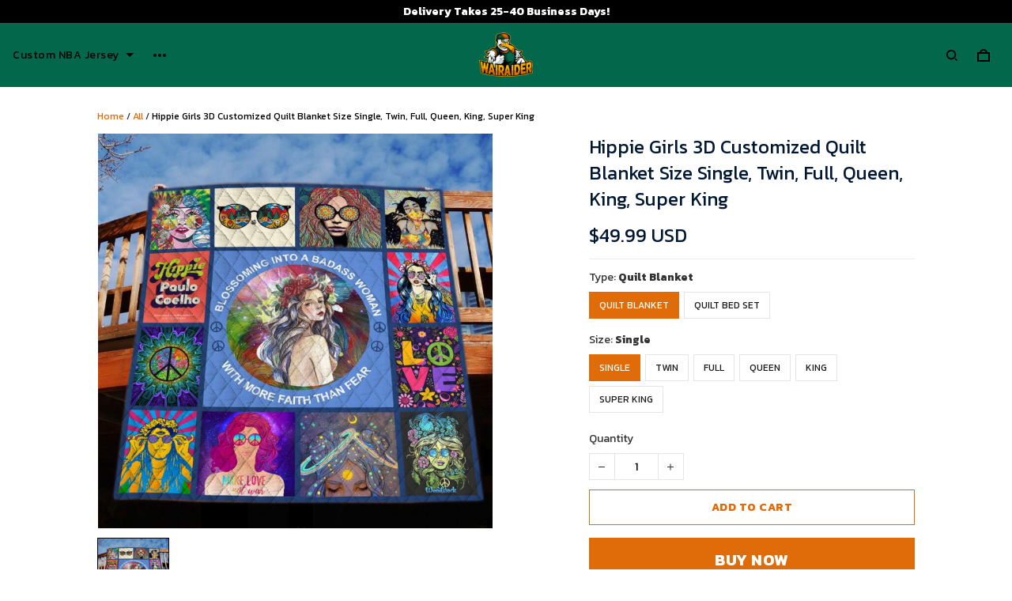

--- FILE ---
content_type: text/css
request_url: https://cdn.thesitebase.net/next/third-party-apps/1430957/assets/style-review.css
body_size: 9601
content:
@keyframes review-moving-gradient{0%{background-position:-468px 0}to{background-position:468px 0}}@keyframes review-spin-around{0%{transform:rotate(0)}to{transform:rotate(359deg)}}.review-slide-enter-active{transition:max-height .3s ease-in}.review-slide-leave-active{transition:max-height .3s cubic-bezier(0,1,.5,1)}.review-slide-enter-to,.review-slide-leave-from{max-height:800px;overflow:hidden}.review-slide-enter-from,.review-slide-leave-to{overflow:hidden;max-height:0}.review-list-enter-active,.review-list-leave-active{transition:all .5s}.review-list-enter-from,.review-list-leave-to{opacity:0;transform:translateY(30px)}.review-zoom-in-enter-active,.review-zoom-in-leave-active{transition:all .5s}.review-zoom-in-enter-from,.review-zoom-in-leave-to{opacity:0;transform:scale3d(.3,.3,.3)}@media only screen and (max-width: 833px){.review-hidden-xs{display:none!important}}@media (min-width: 576px){.review-hidden-sm{display:none!important}}@media (min-width: 720px){.review-hidden-md{display:none!important}}@media (min-width: 834px){.review-hidden-lg{display:none!important}}@media (min-width: 1200px){.review-hidden-xl{display:none!important}}.review-align-content-center{align-content:center}.review-flex{display:flex}.review-flex-1{flex:1}.review-inline-flex{display:inline-flex}.review-inline-block{display:inline-block}.review-direction-column{flex-direction:column}.review-flex-wrap{flex-wrap:wrap}.review-items-center{align-items:center}.review-justify-start{justify-content:flex-start}.review-justify-center{justify-content:center}.review-flex-grow{flex-grow:1}.review-flex-end{align-items:flex-end}.review-justify-end{justify-content:flex-end}.review-pointer{cursor:pointer}.review-text-center{text-align:center}.review-brdr-cl-red{border-color:#e85244!important}.review-relative{position:relative}.review-absolute{position:absolute}.review-msg-validate{font-size:12px;font-weight:400;letter-spacing:0;line-height:18px;color:#e85244}.review-w-100{width:100%}.review-noscroll{position:fixed;overflow-y:hidden;width:100%;bottom:0;scroll-behavior:auto}.review-p0{padding:0}.review-m0{margin:0}.review-p4{padding:4px}.review-m4{margin:4px}.review-p8{padding:8px}.review-m8{margin:8px}.review-p10{padding:10px}.review-m10{margin:10px}.review-p16{padding:16px}.review-m16{margin:16px}.review-p24{padding:24px}.review-m24{margin:24px}.review-px4{padding-left:4px;padding-right:4px}.review-mx4{margin-left:4px;margin-right:4px}.review-px8{padding-left:8px;padding-right:8px}.review-mx8{margin-left:8px;margin-right:8px}.review-px10{padding-left:10px;padding-right:10px}.review-mx10{margin-left:10px;margin-right:10px}.review-px16{padding-left:16px;padding-right:16px}.review-mx16{margin-left:16px;margin-right:16px}.review-px24{padding-left:24px;padding-right:24px}.review-mx24{margin-left:24px;margin-right:24px}.review-py4{padding-top:4px;padding-bottom:4px}.review-my4{margin-top:4px;margin-bottom:4px}.review-py8{padding-top:8px;padding-bottom:8px}.review-my8{margin-top:8px;margin-bottom:8px}.review-py10{padding-top:10px;padding-bottom:10px}.review-my10{margin-top:10px;margin-bottom:10px}.review-py16{padding-top:16px;padding-bottom:16px}.review-my16{margin-top:16px;margin-bottom:16px}.review-py24{padding-top:24px;padding-bottom:24px}.review-my24{margin-top:24px;margin-bottom:24px}.review-pt4{padding-top:4px}.review-mt4{margin-top:4px}.review-pt8{padding-top:8px}.review-mt8{margin-top:8px}.review-pt10{padding-top:10px}.review-mt10{margin-top:10px}.review-pt16{padding-top:16px}.review-mt16{margin-top:16px}.review-pt24{padding-top:24px}.review-mt24{margin-top:24px}.review-pt32{padding-top:32px}.review-mt32{margin-top:32px}.review-pb4{padding-bottom:4px}.review-mb4{margin-bottom:4px}.review-pb8{padding-bottom:8px}.review-mb8{margin-bottom:8px}.review-pb10{padding-bottom:10px}.review-mb10{margin-bottom:10px}.review-pb16{padding-bottom:16px}.review-mb16{margin-bottom:16px}.review-pb24{padding-bottom:24px}.review-mb24{margin-bottom:24px}.review-pr4{padding-right:4px}.review-mr4{margin-right:4px}.review-pr8{padding-right:8px}.review-mr8{margin-right:8px}.review-pr10{padding-right:10px}.review-mr10{margin-right:10px}.review-pr16{padding-right:16px}.review-mr16{margin-right:16px}.review-pr24{padding-right:24px}.review-mr24{margin-right:24px}.review-pl4{padding-left:4px}.review-ml4{margin-left:4px}.review-pl8{padding-left:8px}.review-ml8{margin-left:8px}.review-pl10{padding-left:10px}.review-ml10{margin-left:10px}.review-pl16{padding-left:16px}.review-ml16{margin-left:16px}.review-pl24{padding-left:24px}.review-ml24{margin-left:24px}.rv-widget .VueCarousel,.rv-widget__modal .VueCarousel{display:flex;flex-direction:column;position:relative}.rv-widget .VueCarousel--reverse,.rv-widget__modal .VueCarousel--reverse{flex-direction:column-reverse}.rv-widget .AppCarousel .VueCarousel-wrapper,.rv-widget__modal .AppCarousel .VueCarousel-wrapper{width:100%;position:relative;overflow:hidden}.rv-widget .AppCarousel .VueCarousel-inner,.rv-widget__modal .AppCarousel .VueCarousel-inner{display:flex;flex-direction:row;backface-visibility:hidden;align-items:flex-start}.rv-widget .AppCarousel .VueCarousel-inner--center,.rv-widget__modal .AppCarousel .VueCarousel-inner--center{justify-content:center}.rv-widget .AppCarousel .VueCarousel-slide,.rv-widget__modal .AppCarousel .VueCarousel-slide{flex-basis:inherit;flex-grow:0;flex-shrink:0;user-select:none;backface-visibility:hidden;-webkit-touch-callout:none;-webkit-tap-highlight-color:rgba(0,0,0,0);outline:none}.rv-widget .AppCarousel .VueCarousel-slide-adjustableHeight,.rv-widget__modal .AppCarousel .VueCarousel-slide-adjustableHeight{display:block;flex-basis:auto;width:100%}.rv-widget .AppCarousel .VueCarousel-navigation-button,.rv-widget__modal .AppCarousel .VueCarousel-navigation-button{position:absolute;top:50%;box-sizing:border-box;color:#000;line-height:0;text-decoration:none;-webkit-appearance:none;appearance:none;border:none;background-color:transparent;padding:0;cursor:pointer;outline:none;width:32px;height:56px;overflow:hidden}.rv-widget .AppCarousel .VueCarousel-navigation-button:before,.rv-widget__modal .AppCarousel .VueCarousel-navigation-button:before{content:"";position:absolute;top:0;width:56px;height:56px;border-radius:50%;background-color:rgba(0,0,0,.1)}.rv-widget .AppCarousel .VueCarousel-navigation-button svg,.rv-widget__modal .AppCarousel .VueCarousel-navigation-button svg{position:relative;width:32px;height:32px}.rv-widget .AppCarousel .VueCarousel-navigation-next,.rv-widget__modal .AppCarousel .VueCarousel-navigation-next{right:32px;transform:translateY(-50%) translate(100%)}.rv-widget .AppCarousel .VueCarousel-navigation-next:before,.rv-widget__modal .AppCarousel .VueCarousel-navigation-next:before{left:0}.rv-widget .AppCarousel .VueCarousel-navigation-next svg,.rv-widget__modal .AppCarousel .VueCarousel-navigation-next svg{left:2px}.rv-widget .AppCarousel .VueCarousel-navigation-prev,.rv-widget__modal .AppCarousel .VueCarousel-navigation-prev{left:32px;transform:translateY(-50%) translate(-100%)}.rv-widget .AppCarousel .VueCarousel-navigation-prev:before,.rv-widget__modal .AppCarousel .VueCarousel-navigation-prev:before{right:0}.rv-widget .AppCarousel .VueCarousel-navigation-prev svg,.rv-widget__modal .AppCarousel .VueCarousel-navigation-prev svg{right:2px}.rv-widget .AppCarousel .VueCarousel-navigation--disabled,.rv-widget__modal .AppCarousel .VueCarousel-navigation--disabled{opacity:.5;cursor:not-allowed}.rv-widget .AppCarousel .VueCarousel-pagination,.rv-widget__modal .AppCarousel .VueCarousel-pagination{width:100%;text-align:center}.rv-widget .AppCarousel .VueCarousel-pagination--top-overlay,.rv-widget__modal .AppCarousel .VueCarousel-pagination--top-overlay{position:absolute;top:0}.rv-widget .AppCarousel .VueCarousel-pagination--bottom-overlay,.rv-widget__modal .AppCarousel .VueCarousel-pagination--bottom-overlay{position:absolute;bottom:0}.rv-widget .AppCarousel .VueCarousel-dot-container,.rv-widget__modal .AppCarousel .VueCarousel-dot-container{display:inline-block;margin:0 auto;padding:0}.rv-widget .AppCarousel .VueCarousel-dot,.rv-widget__modal .AppCarousel .VueCarousel-dot{display:inline-block;cursor:pointer;-webkit-appearance:none;appearance:none;border:none;background-clip:content-box;box-sizing:content-box;padding:0;border-radius:100%;outline:none}.review-zoom-out-enter-active,.review-zoom-out-leave-active{transition:opacity .15s ease-out}.review-zoom-out-enter-active .animation-content,.review-zoom-out-leave-active .animation-content{transition:transform .15s ease-out}.review-zoom-out-enter,.review-zoom-out-leave-active{opacity:0}.review-zoom-out-enter .animation-content,.review-zoom-out-leave-active .animation-content{transform:scale(1.05)}.review-modal{position:fixed;bottom:0;left:0;right:0;top:0;overflow:hidden;justify-content:flex-end;z-index:999999;outline:none}@media (min-width: 720px){.review-modal{justify-content:center}}.review-modal__background{bottom:0;left:0;right:0;top:0;background:rgba(20,20,20,.24)}.review-modal__content{width:auto;height:auto;margin:0 auto;background-color:#fff;box-shadow:0 8px 24px rgba(20,20,20,.16);border-radius:16px 16px 0 0}@media (min-width: 720px){.review-modal__content{border-radius:8px}}.review-modal__close{-moz-appearance:none;-webkit-appearance:none;user-select:none;vertical-align:top;outline:none;border:none;border-radius:50%;pointer-events:auto;flex-grow:0;flex-shrink:0;font-size:0;margin-bottom:12px;left:calc(50% - 12px);bottom:100%;height:24px;max-height:24px;max-width:24px;min-height:24px;min-width:24px;width:24px;background:#949494}@media (min-width: 720px){.review-modal__close{left:0}}.review-modal__close:after,.review-modal__close:before{content:"";display:block;left:50%;position:absolute;top:50%;transform:translate(-50%) translateY(-50%) rotate(45deg);transform-origin:center center;background-color:#fff;transition:all .4s ease-in-out}.review-modal__close:before{height:2px;width:50%}.review-modal__close:after{height:50%;width:2px}.review-modal__close:before,.review-modal__close:after{background-color:#fff}.review-modal__close:focus{outline:none}.review-modal.usell-popup .review-modal__close{left:unset;top:14px;right:14px;background:transparent}.review-modal.usell-popup .review-modal__close:before,.review-modal.usell-popup .review-modal__close:after{background-color:#949494}@media (min-width: 720px){.review-modal.usell-popup .review-modal__close:before{height:2px;width:70%}}@media (min-width: 720px){.review-modal.usell-popup .review-modal__close:after{height:70%;width:2px}}.review-modal__back:before,.review-modal__back:after{width:8px;height:2px}.review-modal__back:before{transform:translate(-50%) translateY(-50%) rotate(45deg);transform-origin:top left}.review-modal__back:after{transform:translate(-50%) translateY(-50%) rotate(-45deg);transform-origin:bottom left}.review-checkbox{outline:none;-webkit-touch-callout:none;-webkit-user-select:none;-moz-user-select:none;-ms-user-select:none;user-select:none;line-height:normal}.review-checkbox input[type=checkbox]{left:0;opacity:0;outline:none;z-index:-1;vertical-align:baseline}.review-checkbox input[type=checkbox]:checked+.review-checkbox__check{background:transparent url("data:image/svg+xml;charset=utf-8,<svg xmlns='http://www.w3.org/2000/svg' viewBox='0 0 1 1'><path d='M.04.627L.146.52.43.804.323.91zm.177.177L.854.167.96.273.323.91z' fill='%2320a848'/></svg>") no-repeat 50%}.review-checkbox__check{width:16px;height:16px;flex-shrink:0;border-radius:2px;border:1px solid rgba(20,20,20,.24);transition:background .15s ease-out;background:transparent}.review-checkbox__label{font-size:13px;font-weight:500;letter-spacing:0;line-height:20px;color:#606060}.review-select{max-width:100%}.review-select:after{content:"";border:2px solid #bcbcbc;border-radius:2px;border-right:0;border-top:0;display:block;width:8px;height:8px;margin-top:-.4375em;pointer-events:none;position:absolute;top:50%;right:10px;z-index:4;transform:rotate(-45deg);transform-origin:center}.review-select select{-moz-appearance:none;-webkit-appearance:none;border:1px solid rgba(20,20,20,.24);border-radius:2px;box-shadow:none;display:block;font-size:13px;font-weight:500;letter-spacing:0;line-height:normal;padding:6px 32px 6px 8px;height:32px;max-width:100%;outline:none;font-style:normal;color:#606060;background:transparent;text-rendering:auto!important}.review-select select option{color:#606060}.review-select select[disabled]{cursor:not-allowed}.review-select select.is-empty,.review-select select[disabled]{opacity:.7}.review-radio input{display:none}.review-radio input:checked+label .box .dot{display:block}.review-radio .box{width:16px;height:16px;border-radius:50%;border:1px solid rgba(20,20,20,.24)}.review-radio .box .dot{display:none;border-radius:50%;position:absolute;width:8px;height:8px;top:50%;left:50%;transform:translate(-50%,-50%) scale(1)}.rv-widget__carousel-container-new .rv-widget__body-heading{font-size:16px;font-weight:600;letter-spacing:0;line-height:24px;overflow:hidden;text-overflow:ellipsis;color:var(--review-new-carousel-content-title-color)}.rv-widget__carousel-container-new .rv-widget__body-content{border-bottom:1px solid var(--review-new-carousel-border-color)}.rv-widget__carousel-container-new .rv-widget__body-content--border{border:8px solid #dfdfdf}.rv-widget__carousel-container-new .rv-widget__body-star{margin-bottom:12px}.rv-widget__carousel-container-new .rv-widget__body-star .review-icon-symbols{width:12px;height:12px}.rv-widget__carousel-container-new .rv-widget__body-post{font-size:14px;font-weight:400;letter-spacing:0;line-height:22px;color:var(--review-cl-text);word-break:break-word}.rv-widget__carousel-container-new .rv-widget__body-post a{display:block;text-decoration:underline;color:#606060}.rv-widget__carousel-container-new .rv-widget__review-author--small{border:1px solid var(--review-new-carousel-border-color);border-top:0}.rv-widget__carousel-container-new .rv-widget__review-author--small:not(.rv-widget__review-author--checkout){background-color:var(--review-carousel-background-color)}.rv-widget__carousel-container-new .rv-widget__review-author:not(.rv-widget__carousel-container-new .rv-widget__review-author--small) .rv-widget__image--center{width:100%;margin-left:auto;margin-right:auto}.rv-widget__carousel-container-new .rv-widget__review-author img{width:40px;height:40px;margin-right:12px}.rv-widget__carousel-container-new .rv-widget__author-info--name{font-size:14px;font-weight:600;letter-spacing:0;line-height:22px;white-space:nowrap;overflow:hidden;text-overflow:ellipsis;max-width:148px;color:var(--review-cl-text)}.rv-widget__carousel-container-new .rv-widget__author-info--verified{margin-left:4px;color:#20a848}.rv-widget__carousel-container-new .rv-widget__author-info--date{font-size:12px;font-weight:400;letter-spacing:0;line-height:18px;color:#bcbcbc}.rv-widget__carousel-container-new .rv-widget__reply{border-top:0;border-bottom:1px solid var(--review-new-carousel-border-color);margin-top:0}.rv-widget--carousel .rv-widget__carousel-container .VueCarousel{max-width:100%}.rv-widget--carousel .rv-widget__carousel-container .VueCarousel .VueCarousel-navigation-button{margin-top:-16px}.rv-widget--carousel .rv-widget__carousel-container .VueCarousel-inner{align-items:stretch!important}@media (min-width: 576px){.rv-widget--carousel .rv-widget__carousel-container .VueCarousel-inner{margin:0 -15px}}.rv-widget--carousel .rv-widget__carousel-container .VueCarousel-slide{width:100%}@media (min-width: 576px){.rv-widget--carousel .rv-widget__carousel-container .VueCarousel-slide{width:50%;padding:0 15px}}@media (min-width: 834px){.rv-widget--carousel .rv-widget__carousel-container .VueCarousel-slide{width:33.3333333333%}}.rv-widget--carousel .rv-widget__carousel-container .VueCarousel-pagination{margin:8px 0 0}.rv-widget--carousel .rv-widget__carousel-container .rv-widget__carousel-heading{font-size:21px;font-weight:600;letter-spacing:0;line-height:28px;color:#141414;margin:0 0 6px}.rv-widget--carousel .rv-widget__carousel-container .rv-widget__carousel-description{font-size:15px;font-weight:600;letter-spacing:0;line-height:22px;color:#bcbcbc;margin:0}.rv-widget--carousel .rv-widget__carousel-container .rv-widget__carousel-description a{font-size:15px;font-weight:600;letter-spacing:0;line-height:22px;display:inline;color:#428cf0}.rv-widget--carousel .rv-widget__carousel-container .rv-widget__listing-body{display:inline-block;width:100%;height:100%;padding:24px;background:var(--review-carousel-background-color);border-radius:6px}.rv-widget--carousel .rv-widget__carousel-container .rv-widget__listing-body .rv-widget__avatar{margin:0 12px 0 0}.rv-widget--carousel .rv-widget__carousel-container .rv-widget__listing-body .rv-widget__user{flex-wrap:wrap;max-width:100%;flex:auto;margin:0 0 12px}.rv-widget--carousel .rv-widget__carousel-container .rv-widget__listing-body .rv-widget__user-container{flex:0 0 calc(100% - 68px);max-width:calc(100% - 68px)}.rv-widget--carousel .rv-widget__carousel-container .rv-widget__listing-body .rv-widget__avatar img{width:56px;height:56px;min-width:56px;min-height:56px;border-radius:4px}.rv-widget--carousel .rv-widget__carousel-container .rv-widget__listing-body .rv-widget__post-star{margin:0 0 8px}.rv-widget--carousel .rv-widget__carousel-container .rv-widget__listing-body .rv-widget__post-star .review-icon-symbols{width:20px;height:20px}.rv-widget--carousel .rv-widget__carousel-container .rv-widget__listing-body .rv-widget__post-heading{white-space:nowrap;overflow:hidden;text-overflow:ellipsis;margin:0}.rv-widget--carousel .rv-widget__carousel-container .rv-widget__listing-body .rv-widget__post-content{margin:0 0 8px}.rv-widget--carousel .rv-widget__carousel-container .rv-widget__listing-body .rv-widget__post-content a{font-size:12px;font-weight:500;letter-spacing:0;line-height:20px;display:inline;color:#428cf0}.rv-widget--carousel .rv-widget__carousel-container-new .VueCarousel{max-width:100%}.rv-widget--carousel .rv-widget__carousel-container-new .VueCarousel-inner{align-items:stretch!important}@media (min-width: 576px){.rv-widget--carousel .rv-widget__carousel-container-new .VueCarousel-inner{margin:0 -15px}}.rv-widget--carousel .rv-widget__carousel-container-new .VueCarousel-slide{width:100%}@media (min-width: 576px){.rv-widget--carousel .rv-widget__carousel-container-new .VueCarousel-slide{width:50%;padding:0 15px}}@media (min-width: 834px){.rv-widget--carousel .rv-widget__carousel-container-new .VueCarousel-slide{width:33.3333333333%}}.rv-widget--carousel .rv-widget__carousel-container-new .rv-widget__carousel-header .rv-widget__carousel-header-star .review-icon-symbols{width:20px;height:20px;margin-right:6px}.rv-widget--carousel .rv-widget__carousel-container-new .rv-widget__carousel-header .rv-widget__carousel-heading{font-size:24px;font-weight:600;letter-spacing:0;line-height:32px;color:var(--review-cl-heading)}.rv-widget--carousel .rv-widget__carousel-container-new .rv-widget__carousel-header .rv-widget__carousel-header-link{font-size:14px;font-weight:500;letter-spacing:0;line-height:22px;color:var(--review-primary-color)}.rv-widget--carousel .rv-widget__carousel-container-new .rv-widget__listing-body{width:100%;height:100%;padding:0}.rv-widget--carousel .rv-widget__carousel-container-new .rv-widget__body-content{border:1px solid var(--review-new-carousel-border-color)}.rv-widget--carousel .rv-widget__carousel-container-new .rv-widget__body-content:not(.rv-widget--carousel .rv-widget__carousel-container-new .rv-widget__body-content--checkout){background-color:var(--review-carousel-background-color)}.rv-widget--carousel .rv-widget__carousel-container-new .rv-widget__body-content--read-more{padding-bottom:12px}.rv-widget--carousel .rv-widget__carousel-container-new .rv-widget__body-content .rv-more-img{width:64px;height:64px;font-size:x-large;color:#fff;background-color:rgba(0,0,0,.8);opacity:.5;z-index:1;cursor:pointer}.rv-widget--carousel .rv-widget__carousel-container-new .rv-widget__body-content .rv-widget__body-image img{width:40px;height:40px;border:1px solid var(--review-border-cl);background:#fff}.rv-widget--carousel .rv-widget__carousel-container-new .rv-widget__body-content .rv-widget__body-image .img-fill{width:64px;height:64px;border:1px solid var(--review-border-cl);background:#fff;object-fit:fill}.rv-widget--carousel .rv-widget__carousel-container-new .rv-widget__body-content-arrow:before,.rv-widget--carousel .rv-widget__carousel-container-new .rv-widget__body-content-arrow:after{content:"";position:absolute;border-style:solid}.rv-widget--carousel .rv-widget__carousel-container-new .rv-widget__body-content-arrow:before{bottom:-8px;left:12px;border-width:8px 8px 0 8px;border-color:var(--review-new-carousel-border-color) transparent transparent transparent}.rv-widget--carousel .rv-widget__carousel-container-new .rv-widget__body-content-arrow:after{bottom:-7px;left:13px;border-width:7px 7px 0 7px;border-color:var(--review-carousel-background-color) transparent transparent transparent}.rv-widget--carousel .rv-widget__carousel-container-new .rv-widget__body-content-arrow.review-text-center:before{left:calc(50% - 8px)}.rv-widget--carousel .rv-widget__carousel-container-new .rv-widget__body-content-arrow.review-text-center:after{left:calc(50% - 7px)}.rv-widget--carousel .rv-widget__carousel-container-new .rv-widget__nav button{width:32px;height:32px;padding:0;border:1px solid var(--review-new-carousel-border-color);outline:none}.rv-widget--carousel .rv-widget__carousel-container-new .rv-widget__nav button svg{width:24px;height:24px}.rv-widget--carousel .rv-widget__carousel-container-new .rv-widget__nav button svg path{fill:#bcbcbc}.rv-widget--carousel .rv-widget__carousel-container-new .rv-widget__nav .rv-widget__nav--disabled{pointer-events:none;cursor:not-allowed;opacity:.75}.rv-widget--carousel .rv-widget__carousel-container-new .rv-widget__new-nav .rv-widget__new-nav-center{bottom:-37px}.rv-widget--carousel .rv-widget__carousel-container-new .rv-widget__new-nav .rv-widget__new-nav-center--default{width:130px}.rv-widget--carousel .rv-widget__carousel-container-new .rv-widget__new-nav .rv-widget__new-nav-center--two-dot{width:86px}.rv-widget--carousel .rv-widget__carousel-container-new .rv-widget__new-nav .rv-widget__new-nav-center--three-dot{width:108px}.rv-widget--carousel .rv-widget__carousel-container-new .rv-widget__new-nav .rv-widget__new-nav-center>button{padding:1px 6px}.rv-widget--carousel .rv-widget__carousel-container-new .rv-widget__new-nav button:focus{outline:none}.rv-widget--carousel .rv-widget__carousel-container-checkout .rv-widget__body-content-arrow{border:1px solid rgba(0,0,0,.08);background-color:transparent}.rv-widget--carousel .rv-widget__carousel-container-checkout .rv-widget__body-content-arrow:before{border-color:rgba(0,0,0,.08) transparent transparent transparent}.rv-widget--carousel .rv-widget__carousel-container-checkout .rv-widget__body-content-arrow:after{border-color:currentColor transparent transparent transparent}.rv-widget--carousel .rv-widget__carousel-container-checkout .rv-widget__body-content-arrow .rv-widget__body-post{color:#606060}.rv-widget--carousel .rv-widget__carousel-container-checkout .rv-widget__author-info--name{color:#606060!important}.rv-widget--carousel .rv-widget__carousel-container-checkout .rv-widget__body-heading{color:#141414!important}.rv-widget--carousel .rv-widget__carousel-one-image{min-height:358px;max-height:358px;background-color:#f8f8f8;border:1px solid var(--review-new-carousel-border-color);border-bottom-width:0;overflow:hidden;overflow:clip}.rv-widget--carousel .rv-widget__carousel-one-image img{max-height:100%;transition:transform .5s ease}.rv-widget--carousel .rv-widget__carousel-one-image:hover img{transform:translateZ(0) scale(1.0375)}.rv-widget--carousel .rv-widget__carousel-one-image+.rv-widget__body-content{border-top-width:0}.rv-widget-new .NewPopUpAppCarousel .VueCarousel-navigation-button,.rv-widget__modal-new .NewPopUpAppCarousel .VueCarousel-navigation-button{width:32px;height:56px;background-color:transparent;overflow:hidden}.rv-widget-new .NewPopUpAppCarousel .VueCarousel-navigation-button:before,.rv-widget__modal-new .NewPopUpAppCarousel .VueCarousel-navigation-button:before{content:"";position:absolute;top:0;border-radius:50%;width:32px;height:32px;background-color:rgba(255,255,255,.5)!important;margin-top:12px}.rv-widget-new .NewPopUpAppCarousel .VueCarousel-navigation-next,.rv-widget__modal-new .NewPopUpAppCarousel .VueCarousel-navigation-next{right:44px;transform:translateY(-50%) translate(100%)}.rv-widget-new .NewPopUpAppCarousel .VueCarousel-navigation-next:before,.rv-widget__modal-new .NewPopUpAppCarousel .VueCarousel-navigation-next:before{left:0}.rv-widget-new .NewPopUpAppCarousel .VueCarousel-navigation-prev,.rv-widget__modal-new .NewPopUpAppCarousel .VueCarousel-navigation-prev{left:44px;transform:translateY(-50%) translate(-100%)}.rv-widget-new .NewPopUpAppCarousel .VueCarousel-navigation-prev:before,.rv-widget__modal-new .NewPopUpAppCarousel .VueCarousel-navigation-prev:before{right:0}.rv-widget-new .NewPopUpAppCarousel i,.rv-widget__modal-new .NewPopUpAppCarousel i{position:relative;z-index:2}.rv-widget-new .NewPopUpAppCarousel .rv-carousel-chevron,.rv-widget__modal-new .NewPopUpAppCarousel .rv-carousel-chevron{right:0}.rv-widget-new .NewPopUpAppCarousel .rv-carousel-chevron.is-right,.rv-widget__modal-new .NewPopUpAppCarousel .rv-carousel-chevron.is-right{right:2px}.rv-widget-new .NewPopUpAppCarousel .rv-carousel-chevron.is-left,.rv-widget__modal-new .NewPopUpAppCarousel .rv-carousel-chevron.is-left{left:2px}.rv-widget-new .NewAppCarousel .VueCarousel-navigation-button,.rv-widget__modal-new .NewAppCarousel .VueCarousel-navigation-button{border-radius:50%;background-color:#fff;cursor:pointer;outline:none;width:48px;height:48px;filter:drop-shadow(0px 12px 32px rgba(0,0,0,.2))}.rv-widget-new .NewAppCarousel .VueCarousel-navigation-button:before,.rv-widget__modal-new .NewAppCarousel .VueCarousel-navigation-button:before{border-radius:0;background-color:#fff!important}.rv-widget-new .NewAppCarousel .VueCarousel-navigation-button:hover,.rv-widget__modal-new .NewAppCarousel .VueCarousel-navigation-button:hover{opacity:1!important}.rv-widget-new .NewAppCarousel .VueCarousel-navigation-next,.rv-widget__modal-new .NewAppCarousel .VueCarousel-navigation-next{right:16px;transform:translateY(-50%) translate(100%)}.rv-widget-new .NewAppCarousel .VueCarousel-navigation-next svg,.rv-widget__modal-new .NewAppCarousel .VueCarousel-navigation-next svg{height:16px;width:16px;right:0;left:0}.rv-widget-new .NewAppCarousel .VueCarousel-navigation-prev,.rv-widget__modal-new .NewAppCarousel .VueCarousel-navigation-prev{left:16px;transform:translateY(-50%) translate(-100%)}.rv-widget-new .NewAppCarousel .VueCarousel-navigation-prev svg,.rv-widget__modal-new .NewAppCarousel .VueCarousel-navigation-prev svg{height:16px;width:16px;left:0;right:0}.rv-widget-new .NewAppCarousel .VueCarousel-navigation--disabled,.rv-widget__modal-new .NewAppCarousel .VueCarousel-navigation--disabled{opacity:0}.rv-widget-new .NewAppCarousel .VueCarousel-dot-container,.rv-widget__modal-new .NewAppCarousel .VueCarousel-dot-container{margin-top:10px!important}.rv-widget-new .NewAppCarousel .VueCarousel-dot,.rv-widget__modal-new .NewAppCarousel .VueCarousel-dot{margin:0 5px;border:1px solid #000000;box-sizing:border-box;opacity:.3}.rv-widget-new .NewAppCarousel .VueCarousel-dot--active,.rv-widget__modal-new .NewAppCarousel .VueCarousel-dot--active{opacity:1}.rv-widget__form--wrapper{margin-top:24px;border-top:1px solid var(--review-border-cl)}@media only screen and (max-width: 833px){.rv-widget__modal-form .review-modal__content{display:flex;align-items:center;width:100%;min-height:calc(100vh - 140px);padding:0 20px}}@media (min-width: 576px){.rv-widget__modal-form .rv-widget__modal-form-card{padding:64px 104px}}.rv-widget__modal-form .rv-widget__modal-form-card .rv-widget__icon-success{width:24px;height:24px;border-radius:50%;background:#48c36c url("data:image/svg+xml;charset=utf-8,<svg xmlns='http://www.w3.org/2000/svg' viewBox='0 0 1 1'><path d='M.04.627L.146.52.43.804.323.91zm.177.177L.854.167.96.273.323.91z' fill='%23ffffff'/></svg>") no-repeat 50%;background-size:15px auto;margin:0 auto 16px}.rv-widget__modal-form .rv-widget__modal-form-card .rv-widget__thank-title{font-size:21px;font-weight:600;letter-spacing:0;line-height:28px;color:#141414;margin:0 0 16px}.rv-widget__modal-form .rv-widget__modal-form-card .rv-widget__thank-feedback{font-size:15px;font-weight:400;letter-spacing:0;line-height:22px;color:#141414;margin:0}@media (min-width: 576px){.rv-widget__modal-form .rv-widget__modal-form-card .rv-widget__thank-feedback{max-width:312px}}.rv-widget__modal-form .rv-widget__modal-form-card .rv-widget__thank-feedback .sharing-button__link{margin:.5em;display:inline-block}.rv-widget__modal-form .rv-widget__modal-form-card .rv-widget__thank-feedback .sharing-button__link .sharing-button{border-radius:5px;transition:25ms ease-out;padding:.5em .75em}.rv-widget__modal-form .rv-widget__modal-form-card .rv-widget__thank-feedback .sharing-button__link .sharing-button--facebook{background-color:#3b5998;border-color:#3b5998}.rv-widget__modal-form .rv-widget__modal-form-card .rv-widget__thank-feedback .sharing-button__link .sharing-button--twitter{background-color:#55acee;border-color:#55acee}.rv-widget__modal-form .rv-widget__modal-form-card .rv-widget__thank-feedback .sharing-button__link .sharing-button__icon{display:inline-block}.rv-widget__modal-form .rv-widget__modal-form-card .rv-widget__thank-feedback .sharing-button__link .sharing-button svg{width:1em;height:1em;margin:0;vertical-align:middle;fill:#fff;stroke:none}.rv-widget__form{max-width:555px;margin:24px auto 32px}.rv-widget__form+.rv-widget__listing-body{border-top:1px solid #dadada;padding:32px 0 0}.rv-widget__form .rv-widget__form-heading{justify-content:space-between;margin:0 0 24px}.rv-widget__form .rv-widget__form-title{font-size:18px;font-weight:600;letter-spacing:0;line-height:24px;color:var(--review-cl-heading)}.rv-widget__form .rv-widget__form-close{font-size:12px;font-weight:600;letter-spacing:0;line-height:20px;position:relative;color:#bcbcbc;text-transform:uppercase;cursor:pointer;padding:0 18px 0 0}.rv-widget__form .rv-widget__form-close:after,.rv-widget__form .rv-widget__form-close:before{content:"";display:block;left:50%;position:absolute;top:50%;transform:translate(-50%) translateY(-50%) rotate(45deg);transform-origin:center center;background-color:#fff;transition:all .4s ease-in-out}.rv-widget__form .rv-widget__form-close:before{height:2px;width:50%}.rv-widget__form .rv-widget__form-close:after{height:50%;width:2px}.rv-widget__form .rv-widget__form-close:before,.rv-widget__form .rv-widget__form-close:after{background-color:#bcbcbc;left:100%;margin-left:-6px}.rv-widget__form .rv-widget__form-close:after{height:16px;width:2px}.rv-widget__form .rv-widget__form-close:before{height:2px;width:16px}.rv-widget__form .rv-widget__form-rating-star{border:1px solid var(--review-border-cl-form-star);border-radius:6px}.rv-widget__form .rv-widget__form-rating-star .review-icon-symbols{width:24px;height:24px;margin-right:4px;cursor:pointer}.rv-widget__form .rv-widget__form-rating-star .review-icon-symbols:hover svg{transform:rotate(-12deg) scale(1.2)}.rv-widget__form .rv-widget__form-rating-star .review-icon-symbols svg{transition:transform .2s ease}.rv-widget__form .rv-widget__form-rating-star .rv-widget__form-feeling{font-size:16px;font-weight:600;letter-spacing:0;line-height:22px;margin-left:12px}.rv-widget__form .rv-widget__form-rating-star .rv-widget__form-feeling.rv-widget__form-feeling-1,.rv-widget__form .rv-widget__form-rating-star .rv-widget__form-feeling.rv-widget__form-feeling-2{color:#e85244}.rv-widget__form .rv-widget__form-rating-star .rv-widget__form-feeling.rv-widget__form-feeling-3{color:#d47e44}.rv-widget__form .rv-widget__form-rating-star .rv-widget__form-feeling.rv-widget__form-feeling-4{color:#428cf0}.rv-widget__form .rv-widget__form-rating-star .rv-widget__form-feeling.rv-widget__form-feeling-5{color:#20a848}.rv-widget__form .rv-widget__form-rating-star .rv-widget__form-noti{font-size:12px;font-weight:400;letter-spacing:0;line-height:18px;color:#606060;margin:12px 0 0}.rv-widget__form .rv-widget__radio .is_first_radio{margin-right:64px}.rv-widget__form .rv-widget__radio span{color:var(--review-cl-text)}.rv-widget__form .rv-widget__radio .rv-box{border:1px solid var(--review-border-cl-field)}.rv-widget__form .rv-widget__form-group{margin:16px 0 48px}.rv-widget__form .rv-widget__form-group .rv-widget__group-field:not(:last-child){margin-bottom:16px}.rv-widget__form .rv-widget__form-group .rv-widget__form-label{font-size:13px;font-weight:600;letter-spacing:0;line-height:20px;display:block;color:var(--review-cl-text);margin:0 0 4px}.rv-widget__form .rv-widget__form-group .rv-widget__form-label.rv-widget__form-character{display:flex;justify-content:space-between;align-items:center}.rv-widget__form .rv-widget__form-group .rv-widget__form-label span{display:inline;color:#bcbcbc;margin:0;font-size:12px;font-weight:500;letter-spacing:0;line-height:18px}.rv-widget__form .rv-widget__form-group .rv-widget__form-description{font-size:13px;font-weight:400;letter-spacing:0;line-height:20px;font-style:italic;color:var(--review-cl-text)}.rv-widget__form .rv-widget__form-group .rv-widget__input{-moz-appearance:none;-webkit-appearance:none;border:1px solid var(--review-border-cl-field);border-radius:2px;box-shadow:none;min-height:32px;padding:6px 8px;background-color:transparent;color:var(--review-cl-input);max-width:100%;width:100%;font-size:13px;font-weight:500;letter-spacing:0;line-height:20px}.rv-widget__form .rv-widget__form-group .rv-widget__input.review-msg-validate{border-color:#e85244}.rv-widget__form .rv-widget__form-group textarea.rv-widget__input{max-height:600px;min-height:72px}@media (min-width: 576px){.rv-widget__form .rv-widget__form-group .rv-widget__group-horizontal{display:flex}}@media (min-width: 576px){.rv-widget__form .rv-widget__form-group .rv-widget__group-horizontal .rv-widget__group-field:first-child{flex:0 0 calc(50% - 15px);margin-right:15px}.rv-widget__form .rv-widget__form-group .rv-widget__group-horizontal .rv-widget__group-field:last-child{flex:0 0 calc(50% - 15px);margin-left:15px}}.rv-widget__form .rv-widget__form-group .rv-widget__control-list .rv-widget__control-suggest{border:1px solid rgba(20,20,20,.24);border-radius:3px;color:#606060;text-transform:uppercase;font-size:11px;font-weight:600;letter-spacing:0;line-height:18px;padding:1px 5px;margin:0 8px 8px 0;background:#fff;cursor:pointer;transition:background .2s ease-in-out}.rv-widget__form .rv-widget__form-group .rv-widget__control-list .rv-widget__control-suggest.rv-active,.rv-widget__form .rv-widget__form-group .rv-widget__control-list .rv-widget__control-suggest:hover{background:#bcbcbc}.rv-widget__form .rv-widget__form-group .rv-widget__group-upload{margin:8px 0 0}.rv-widget__form .rv-widget__form-group .rv-widget__list_image{padding:0;margin:0;list-style:none}.rv-widget__form .rv-widget__form-group .rv-widget__list_image li{width:56px;height:56px;background:#fcfaf8;border:1px solid #dadada;border-radius:4px;position:relative}.rv-widget__form .rv-widget__form-group .rv-widget__list_image li+li{margin-left:8px}.rv-widget__form .rv-widget__form-group .rv-widget__list_image li img{max-width:54px;max-height:54px}.rv-widget__form .rv-widget__form-group .rv-widget__list_image .rv-widget__del-img{width:16px;height:16px;background:#949494;border-radius:50%;position:absolute;top:-6px;right:-6px;cursor:pointer}.rv-widget__form .rv-widget__form-group .rv-widget__list_image .rv-widget__del-img:after,.rv-widget__form .rv-widget__form-group .rv-widget__list_image .rv-widget__del-img:before{content:"";display:block;left:50%;position:absolute;top:50%;transform:translate(-50%) translateY(-50%) rotate(45deg);transform-origin:center center;background-color:#fff;transition:all .4s ease-in-out}.rv-widget__form .rv-widget__form-group .rv-widget__list_image .rv-widget__del-img:before{height:2px;width:50%}.rv-widget__form .rv-widget__form-group .rv-widget__list_image .rv-widget__del-img:after{height:50%;width:2px}.rv-widget__form .rv-widget__form-group .rv-widget__list_image .rv-widget__del-img:after{height:10px;width:2px}.rv-widget__form .rv-widget__form-group .rv-widget__list_image .rv-widget__del-img:before{height:2px;width:10px}.rv-widget__form .rv-widget__form-group .rv-widget__list_image .rv-widget__add-img{width:100%;height:100%;background:#eee;border-radius:4px;margin:0;display:inline-block;cursor:pointer}.rv-widget__form .rv-widget__form-group .rv-widget__list_image .rv-widget__add-img:after,.rv-widget__form .rv-widget__form-group .rv-widget__list_image .rv-widget__add-img:before{content:"";display:block;left:50%;position:absolute;top:50%;transform:translate(-50%) translateY(-50%) rotate(45deg);transform-origin:center center;background-color:#fff;transition:all .4s ease-in-out}.rv-widget__form .rv-widget__form-group .rv-widget__list_image .rv-widget__add-img:before{height:2px;width:50%}.rv-widget__form .rv-widget__form-group .rv-widget__list_image .rv-widget__add-img:after{height:50%;width:2px}.rv-widget__form .rv-widget__form-group .rv-widget__list_image .rv-widget__add-img:after,.rv-widget__form .rv-widget__form-group .rv-widget__list_image .rv-widget__add-img:before{background-color:#bcbcbc;transform:translate(-50%) translateY(-50%)}.rv-widget__form .rv-widget__form-group .rv-widget__list_image .rv-widget__add-img:after{height:16px;width:2px}.rv-widget__form .rv-widget__form-group .rv-widget__list_image .rv-widget__add-img:before{height:2px;width:16px}.rv-widget__form .rv-widget__form-group .rv-widget__list_image .rv-widget__add-img+[id=rv_file_upload]{display:none}@media (min-width: 576px){.rv-widget__form .rv-widget__form-submit{margin:0}}.rv-widget__form .rv-widget__form-submit .rv-widget__btn{width:100%}.rv-widget__form .rv-widget__form-submit .rv-widget__btn span{color:#fff}.rv-widget__listing-body{transition:padding .2s ease}@media only screen and (max-width: 833px){.rv-widget__listing-body .rv-widget__review-listing-loading{display:block}}.rv-widget__listing-body .rv-widget__review-listing-loading .rv-widget__user-name{flex:1}@media only screen and (max-width: 833px){.rv-widget__listing-body .rv-widget__review-listing-loading .rv-widget__user-name{display:block}}.rv-widget__listing-body .rv-widget__review-listing-loading .rv-widget__author,.rv-widget__listing-body .rv-widget__review-listing-loading .rv-widget__date,.rv-widget__listing-body .rv-widget__review-listing-loading .rv-widget__post-star,.rv-widget__listing-body .rv-widget__review-listing-loading .rv-widget__post-content,.rv-widget__listing-body .rv-widget__review-listing-loading .rv-widget__post-image{height:14px;border-radius:7px;animation:review-moving-gradient forwards infinite 1s linear;background:#f5f6f7 linear-gradient(90deg,rgba(219,223,225,0),rgba(219,223,225,.5) 49%,rgba(219,223,225,0));background-repeat:no-repeat;background-size:800px 104px;position:relative;margin:0 0 12px}.rv-widget__listing-body .rv-widget__review-listing-loading .rv-widget__author,.rv-widget__listing-body .rv-widget__review-listing-loading .rv-widget__post-content,.rv-widget__listing-body .rv-widget__review-listing-loading .rv-widget__post-image{width:100%}.rv-widget__listing-body .rv-widget__review-listing-loading .rv-widget__date{display:block;width:80%}.rv-widget__listing-body .rv-widget__review-listing-loading .rv-widget__post-star{width:20%}.rv-widget__listing-body .rv-widget__review-listing-loading .rv-widget__avatar{width:48px;height:48px;border-radius:50%;animation:review-moving-gradient forwards infinite 1s linear;background:#f5f6f7 linear-gradient(90deg,rgba(219,223,225,0),rgba(219,223,225,.5) 49%,rgba(219,223,225,0));background-repeat:no-repeat;background-size:800px 104px;position:relative;margin:0 0 12px}@media only screen and (max-width: 833px){.rv-widget__listing-body .rv-widget__review-listing{display:block}}.rv-widget__listing-body .rv-widget__review-listing+.rv-widget__review-listing{margin-top:32px}@media (min-width: 576px){.rv-widget__listing-body .rv-widget__review-listing+.rv-widget__review-listing{margin-top:40px}}@media only screen and (max-width: 833px){.rv-widget__listing-body .rv-widget__review-listing-new{display:flex;flex-direction:column}}@media only screen and (max-width: 833px){.rv-widget__listing-body .rv-widget__review-listing-new .rv-widget__user{order:2}}.rv-widget__listing-body .rv-widget__review-listing-new .rv-widget__post{background-color:var(--review-widget-background-color)}.rv-widget__listing-body .rv-widget__review-listing-new .rv-widget__post .rv-widget__post-star{margin:0 0 8px}.rv-widget__listing-body .rv-widget__review-listing-new .rv-widget__post .rv-widget__post-image-above{margin-top:16px}.rv-widget__listing-body .rv-widget__review-listing-new .rv-widget__post-arrow{position:relative}.rv-widget__listing-body .rv-widget__review-listing-new .rv-widget__post-arrow:before{content:"";position:absolute;left:-8px;top:16px;border-style:solid;border-width:8px 8px 8px 0;border-color:transparent var(--review-widget-background-color) transparent transparent}@media only screen and (max-width: 833px){.rv-widget__listing-body .rv-widget__review-listing-new .rv-widget__post-arrow{margin-bottom:12px}.rv-widget__listing-body .rv-widget__review-listing-new .rv-widget__post-arrow:before{bottom:-8px;top:initial;left:16px;border-width:8px 8px 0 8px;border-color:var(--review-widget-background-color) transparent transparent transparent}}.rv-widget__listing-body .rv-widget__review-listing-new .rv-widget__post-container{padding:24px}@media only screen and (max-width: 833px){.rv-widget__listing-body .rv-widget__review-listing-new .rv-widget__post-container{padding:16px}}.rv-widget__listing-body .rv-widget__review-listing-new .rv-widget__reply{margin-top:0;padding-left:24px;padding-right:24px}@media only screen and (max-width: 833px){.rv-widget__listing-body .rv-widget__review-listing-new .rv-widget__reply{padding-left:16px;padding-right:16px}}@media (min-width: 576px){.rv-widget__listing-body .rv-widget__user{margin-right:16px;width:170px}}.rv-widget__listing-body .rv-widget__avatar img{width:48px;height:48px;min-width:48px;min-height:48px;border-radius:50%;object-fit:contain}.rv-widget__listing-body .rv-widget__user-container{width:calc(100% - 56px)}@media only screen and (max-width: 833px){.rv-widget__listing-body .rv-widget__user-container{width:100%}}.rv-widget__listing-body .rv-widget__author{color:var(--review-cl-text);font-size:14px;font-weight:600;letter-spacing:0;line-height:20px;white-space:nowrap;text-overflow:ellipsis;overflow:hidden}@media only screen and (max-width: 833px){.rv-widget__listing-body .rv-widget__author{display:flex}}.rv-widget__listing-body .rv-widget__verified{margin-left:4px;margin-right:0;color:#20a848}.rv-widget__listing-body .rv-widget__post-star{margin:2px 0}@media (min-width: 576px){.rv-widget__listing-body .rv-widget__post-star{margin:0 0 12px}}.rv-widget__listing-body .rv-widget__post-star .review-icon-symbols{margin-right:4px}.rv-widget__listing-body .rv-widget__post-heading{font-size:15px;font-weight:600;letter-spacing:0;line-height:normal;color:var(--review-cl-post-heading)}@media (min-width: 576px){.rv-widget__listing-body .rv-widget__post-heading{margin-bottom:0}}@media (min-width: 576px){.rv-widget__listing-body .rv-widget__post{flex:1}}.rv-widget__listing-body .rv-widget__post-content{color:var(--review-cl-text);font-size:14px;font-weight:400;letter-spacing:0;line-height:20px;margin:0}.rv-widget__listing-body .rv-widget__post-image .rv-widget__post-image-container{min-width:56px;min-height:56px;max-width:56px;max-height:56px;border-radius:3px;border:1px solid #dadada;background:#fcfaf8;margin:0 8px 0 0;cursor:pointer}.rv-widget__listing-body .rv-widget__post-image img{width:auto;height:auto;max-width:56px;max-height:56px;object-fit:contain;margin:0;padding:0}.rv-widget__listing-body .rv-widget__first-write-review{font-size:18px;font-weight:600;letter-spacing:0;line-height:24px;color:var(--review-cl-heading);margin:0}.rv-widget__listing-body .rv-widget__empty-star .review-icon-symbols{width:20px;height:20px;cursor:pointer}.rv-widget__listing-body .rv-widget__empty-star .review-icon-symbols:hover svg{transform:rotate(-12deg) scale(1.2)}.rv-widget__listing-body .rv-widget__empty-star .review-icon-symbols svg{transition:transform .2s ease}.rv-widget__listing-body .rv-widget__no-review-icon{height:52px;width:64px;background:#c1c1c1;border-radius:8px;position:relative;margin:0 auto 18px}.rv-widget__listing-body .rv-widget__no-review-icon:before{content:"";top:100%;left:50%;border:solid transparent;height:0;width:0;position:absolute;pointer-events:none;border-top-color:#c1c1c1;border-width:8px;margin-left:-8px}.rv-widget__listing-body .rv-widget__no-review-dot{width:8px;height:8px;background:#fff;border-radius:50%;margin:0 4px}.rv-widget__listing-body .rv-widget__no-review{font-size:16px;font-weight:600;letter-spacing:0;line-height:22px}.rv-widget__listing-body .rv-widget__no-review--action{color:#428cf0;cursor:pointer}.rv-widget__listing-body .rv-widget__product-title{margin-top:20px}@media (min-width: 834px){.rv-widget__listing-body .rv-widget__product-title{margin-top:28px}}.rv-widget__listing-body .rv-widget__product-title a{font-size:14px;font-weight:400;letter-spacing:0;line-height:22px;font-style:normal;color:#07c;text-decoration:none;margin-right:5px}.rv-widget__listing-body .rv-widget__product-title a:hover{text-decoration:underline}.rv-widget__listing-body .rv-widget__product-title svg{transform:translateY(3px)}.rv-widget__listing-body.rv-widget__listing-body--layout-masonry{padding:0}.rv-widget__listing-body.rv-widget__listing-body--layout-masonry.rv__layout-masonry-padding{padding-bottom:64px}.rv-widget__listing-body.rv-widget__listing-body--layout-masonry .rv-widget__user{width:100%}.rv-widget__listing-body.rv-widget__listing-body--layout-masonry .rv-widget__review-listing-masonry-loading{width:calc((100% - 16px)/2)}.rv-widget__listing-body.rv-widget__listing-body--layout-masonry .rv-widget__review-listing-masonry-loading:not(:first-child){margin-left:24px}@media (min-width: 834px){.rv-widget__listing-body.rv-widget__listing-body--layout-masonry .rv-widget__review-listing-masonry-loading{width:calc((100% - 48px) / 3)}}.rv-widget__listing-body.rv-widget__listing-body--layout-masonry .rv-widget__review-listing-masonry-loading .rv-widget__post{background-color:#f8f8f8;height:120px;padding-top:24px}.rv-widget__listing-body.rv-widget__listing-body--layout-masonry .rv-widget__review-listing-masonry-loading .rv-widget__author,.rv-widget__listing-body.rv-widget__listing-body--layout-masonry .rv-widget__review-listing-masonry-loading .rv-widget__post-star{margin-bottom:8px}.rv-widget__listing-body.rv-widget__listing-body--layout-masonry .rv-widget__review-listing-masonry-loading .rv-widget__post-image{height:350px;background-size:unset;border-radius:7px 7px 0 0}.rv-widget__listing-body.rv-widget__listing-body--layout-masonry .rv-widget__review-listing{width:calc((100% - 16px)/2);background-color:#f8f8f8;border-radius:3px;border:1px solid #eeeeee;overflow:hidden}@media (min-width: 834px){.rv-widget__listing-body.rv-widget__listing-body--layout-masonry .rv-widget__review-listing{width:calc((100% - 48px) / 3)}}.rv-widget__listing-body.rv-widget__listing-body--layout-masonry .rv-widget__review-listing-masonry-new{background-color:var(--review-widget-background-color)}.rv-widget__listing-body.rv-widget__listing-body--layout-masonry .rv-widget__review-listing+.rv-widget__review-listing{margin-top:16px}@media (min-width: 834px){.rv-widget__listing-body.rv-widget__listing-body--layout-masonry .rv-widget__review-listing+.rv-widget__review-listing{margin-top:24px}}.rv-widget__listing-body.rv-widget__listing-body--layout-masonry .rv-widget__review-listing+.rv-widget__review-listing:nth-child(2){margin-top:0}@media (min-width: 834px){.rv-widget__listing-body.rv-widget__listing-body--layout-masonry .rv-widget__review-listing+.rv-widget__review-listing:nth-child(3){margin-top:0}}@media (min-width: 834px){.rv-widget__listing-body.rv-widget__listing-body--layout-masonry .rv-widget__post-heading{margin:0 0 8px}}.rv-widget__listing-body.rv-widget__listing-body--layout-masonry .rv-widget__user{display:block}@media (min-width: 834px){.rv-widget__listing-body.rv-widget__listing-body--layout-masonry .rv-widget__user{max-width:unset;margin:0}}.rv-widget__listing-body.rv-widget__listing-body--layout-masonry .rv-widget__user-container{width:calc(100% - 56px);padding:16px 16px 0}@media only screen and (max-width: 833px){.rv-widget__listing-body.rv-widget__listing-body--layout-masonry .rv-widget__user-container{width:100%}}@media (min-width: 834px){.rv-widget__listing-body.rv-widget__listing-body--layout-masonry .rv-widget__user-container{padding:16px 16px 4px}}.rv-widget__listing-body.rv-widget__listing-body--layout-masonry .rv-widget__post-image{display:block}.rv-widget__listing-body.rv-widget__listing-body--layout-masonry .rv-widget__post-image .rv-widget__post-image-container{min-width:100%;min-height:unset;max-width:unset;max-height:unset;border-radius:3px;border:1px solid #eeeeee;background:#f8f8f8;margin:0;cursor:pointer;overflow:hidden;position:relative;display:block;border:0}.rv-widget__listing-body.rv-widget__listing-body--layout-masonry .rv-widget__post-image img{width:100%;height:auto;max-width:unset;max-height:unset;object-fit:contain;margin:0;padding:0}@media (min-width: 834px){.rv-widget__listing-body.rv-widget__listing-body--layout-masonry .rv-widget__post-image img{width:100%}}.rv-widget__listing-body.rv-widget__listing-body--layout-masonry .rv-widget__post-image .rv-widget__post-image-container-icon{position:absolute;left:16px;bottom:16px;background-color:rgba(0,0,0,.4);border-radius:6px;padding:3px 10px;font-size:12px;font-weight:600;color:#fff}.rv-widget__listing-body.rv-widget__listing-body--layout-masonry .rv-widget__post-image .rv-widget__post-image-container-icon .review-icon-symbols{margin-right:6px}.rv-widget__listing-body.rv-widget__listing-body--layout-masonry .rv-widget__post-image .rv-widget__post-image-container-icon .review-icon-symbols svg{vertical-align:top}.rv-widget__listing-body.rv-widget__listing-body--layout-masonry .rv-widget__author{font-size:14px;font-weight:600;letter-spacing:0;line-height:22px;margin:0}.rv-widget__listing-body.rv-widget__listing-body--layout-masonry .rv-widget__date{font-size:12px;font-weight:500;letter-spacing:0;line-height:18px}.rv-widget__listing-body.rv-widget__listing-body--layout-masonry .rv-widget__post{padding:0 16px 16px}.rv-widget__listing-body.rv-widget__listing-body--layout-masonry .rv-widget__post-content{font-size:15px}@media (min-width: 834px){.rv-widget__listing-body.rv-widget__listing-body--layout-masonry .rv-widget__post-content{font-size:14px;line-height:22px}}.rv-widget__listing-body.rv-dark-mode .rv-widget__review-listing{border:0}.rv-widget__listing-body.rv-dark-mode .rv-widget__post-image .rv-widget__post-image-container{border-radius:3px 3px 0 0;background:rgba(238,238,238,.15)}.rv-widget__listing-body.rv-dark-mode .rv-widget__post-heading{color:#eee}.rv-widget__listing-body.rv-dark-mode .rv-widget__author,.rv-widget__listing-body.rv-dark-mode .rv-widget__post-content{color:#bcbcbc}.rv-widget__listing-body.rv-dark-mode .rv-widget__review-listing{background-color:rgba(238,238,238,.15)}.rv-widget__modal{z-index:9999}@media (min-width: 576px){.rv-widget__modal.rv-widget__modal--non-img .review-modal__content{min-width:555px}}@media (min-width: 576px){.rv-widget__modal.rv-widget__modal--non-img .rv-widget__modal-card{max-width:555px;max-height:none}}@media (min-width: 576px){.rv-widget__modal.rv-widget__modal--non-img .rv-widget__modal-card-content{flex:auto;max-width:555px}}@media (min-width: 720px){.rv-widget__modal:not(.rv-widget__modal--non-img) .review-modal__content{min-width:696px;min-height:430px}}@media (min-width: 834px){.rv-widget__modal:not(.rv-widget__modal--non-img) .review-modal__content{min-width:947px;min-height:590px}}.rv-widget__modal:not(.rv-widget__modal--non-img) .rv-widget__modal-card-content{flex:1}@media only screen and (max-width: 768px){.rv-widget__modal:not(.rv-widget__modal--non-img) .rv-widget__modal-card-content--scroll{height:calc(80vh - 450px);overflow:scroll;width:100vw}}.rv-widget__modal-new .review-modal__content .review-modal__close{left:initial;right:0}.rv-widget__modal-new.close-button-inside .review-modal__content .review-modal__close{margin-bottom:-34px;margin-right:10px}.rv-widget__modal-new .rv-widget__carousel-container-new .rv-widget__listing-body .rv-widget__body-content-arrow:before{left:36px}.rv-widget__modal-new .rv-widget__carousel-container-new .rv-widget__listing-body .rv-widget__body-content-arrow:after{left:37px}.rv-widget__modal-new .rv-widget__carousel-container-new .rv-widget__listing-body .rv-widget__review-author{padding:0 24px 24px;margin-top:16px}.rv-widget__modal-new .rv-widget__carousel-container-checkout .rv-widget__listing-body .rv-widget__body-content-arrow:after{border-color:#ffffff transparent transparent transparent}.rv-widget__modal-card{border-radius:16px 16px 0 0;overflow:auto;background-color:#fff}.rv-widget__modal-card--calc-height{max-height:calc(100vh - 140px)}@media only screen and (max-width: 768px){.rv-widget__modal-card--new-height{height:80vh}}@media (min-width: 720px){.rv-widget__modal-card{border-radius:8px;max-width:696px;max-height:430px}}@media (min-width: 834px){.rv-widget__modal-card{max-width:965px;max-height:595px}}.rv-widget__modal-card .rv-widget__listing-body{padding-top:0}.rv-widget__modal-card-image{background:#000}@media (min-width: 720px){.rv-widget__modal-card-image{width:auto;flex:0 0 412px;max-width:412px}}@media (min-width: 834px){.rv-widget__modal-card-image{flex:0 0 587px;max-width:587px}}.rv-widget__modal-card-image img{width:100vw;margin:0 auto;max-height:450px}@media (min-width: 720px){.rv-widget__modal-card-image img{max-width:412px;max-height:430px}}@media (min-width: 834px){.rv-widget__modal-card-image img{max-width:587px;max-height:590px}}.rv-widget__modal-card-image .VueCarousel-slide{display:flex;align-items:center;min-height:450px;position:relative}@media (min-width: 720px){.rv-widget__modal-card-image .VueCarousel-slide{min-height:430px}}@media (min-width: 834px){.rv-widget__modal-card-image .VueCarousel-slide{min-height:590px}}.rv-widget__modal-card-image .VueCarousel-navigation-button:focus{outline:none}.rv-widget__modal-card-image .rv-widget__product-title{left:0;bottom:0;white-space:nowrap;text-overflow:ellipsis;overflow:hidden;background-image:linear-gradient(180deg,rgba(0,0,0,0),rgba(0,0,0,.24));color:#fff}.rv-widget__modal-card-image .rv-widget__product-title a{font-size:13px;font-weight:500;letter-spacing:0;line-height:20px;color:#fff;text-decoration:underline}.rv-widget__modal-card-image .rv-widget__product-title a:hover{text-decoration:none}.rv-widget__modal-card-image .rv-widget__product-link{z-index:1;left:16px;bottom:16px;white-space:nowrap;border-radius:24px;background:rgba(8,23,8,.32);backdrop-filter:blur(12px);padding:8px 12px;max-width:50%;color:#fff}.rv-widget__modal-card-image .rv-widget__product-link .is_short_link{white-space:nowrap;overflow:hidden;text-overflow:ellipsis}.rv-widget__modal-card-image .rv-widget__product-link svg{overflow:unset}.rv-widget__modal-card-image .rv-widget__product-link a{font-size:12px;font-weight:400;letter-spacing:0;line-height:16px;color:#fff}.rv-widget__modal-card-image .rv-widget__product-link a:hover{text-decoration:none}@media (min-width: 720px){.rv-widget__modal-card-content{flex:0 0 284px;max-width:284px}}@media (min-width: 834px){.rv-widget__modal-card-content{flex:0 0 360px;max-width:360px}}.rv-widget *{font-family:var(--review-font)}.rv-widget .review-checkbox input[type=checkbox]:checked+.review-checkbox__check{background:transparent var(--review-checkbox-icon) no-repeat 50%}.rv-widget img{display:block;height:auto;width:100%;object-fit:contain}.rv-widget .review-icon-symbols{width:12px;height:12px}.rv-widget [id=review-icons-star]{display:block;width:100%;height:100%}.rv-widget [data-rating-active=true] [id=review-icons-star]{fill:var(--review-star-color)}.rv-widget [data-rating="1"] .review-icon-symbols:nth-child(-n+1) [id=review-icons-star]{fill:var(--review-star-color)}.rv-widget [data-rating="2"] .review-icon-symbols:nth-child(-n+2) [id=review-icons-star]{fill:var(--review-star-color)}.rv-widget [data-rating="3"] .review-icon-symbols:nth-child(-n+3) [id=review-icons-star]{fill:var(--review-star-color)}.rv-widget [data-rating="4"] .review-icon-symbols:nth-child(-n+4) [id=review-icons-star]{fill:var(--review-star-color)}.rv-widget [data-rating="5"] .review-icon-symbols:nth-child(-n+5) [id=review-icons-star]{fill:var(--review-star-color)}.rv-widget__btn{font-size:15px;font-weight:600;letter-spacing:0;line-height:22px;color:#fff;background-color:#949494;border-radius:2px;padding:9px 20px;outline:none;box-shadow:none;border:none;text-decoration:none;transition:opacity .2s ease-in-out;-webkit-user-select:none;-moz-user-select:none;-ms-user-select:none;user-select:none;position:relative}.rv-widget__btn:focus,.rv-widget__btn.focused,.rv-widget__btn:active,.rv-widget__btn:hover,.rv-widget__btn.hovered,.rv-widget__btn.active{opacity:.8;text-decoration:none;outline:none}.rv-widget__btn[disabled],.rv-widget__btn.disabled,fieldset[disabled] .rv-widget__btn{cursor:not-allowed;opacity:.8}.rv-widget__btn span{font-size:15px;font-weight:600;letter-spacing:0;line-height:22px;color:var(--review-cl-text)}.rv-widget__btn.rv-primary{background-color:var(--review-primary-color)}.rv-widget__btn.rv-secondary{border:1px solid var(--review-primary-color);background-color:#fff}.rv-widget__btn.rv-secondary span{color:var(--review-primary-color)!important}.rv-widget__btn.rv-secondary svg{fill:var(--review-primary-color)}.rv-widget__btn.rv-loading{color:transparent!important;pointer-events:none}.rv-widget__btn.rv-loading:after{content:"";position:absolute;left:calc(50% - .5em);top:calc(50% - .5em);animation:review-spin-around .5s infinite linear;border:2px solid var(--review-cl-text);border-radius:290486px;border-right-color:transparent;border-top-color:transparent;display:block;height:1em;width:1em;position:absolute!important}.rv-widget__btn.rv-loading span{color:transparent!important}@media only screen and (max-width: 833px){.rv-widget__overall .rv-widget__overall-heading{justify-content:center}}.rv-widget__overall .rv-widget__overall-text{font-size:21px;font-weight:600;letter-spacing:0;line-height:28px;color:var(--review-cl-heading)}.rv-widget__overall .rv-widget__overall-star{width:14px;height:14px}@media only screen and (max-width: 833px){.rv-widget__overall .rv-widget__overall-store{text-align:center}}.rv-widget__overall .rv-widget__overall-store a{font-size:14px;font-weight:400;letter-spacing:0;line-height:22px;color:var(--review-primary-color)}.rv-widget__summary-rating .rv-widget__summary-list{list-style:none}.rv-widget__summary-rating .rv-widget__summary-breakdown{cursor:pointer}@media (min-width: 576px){.rv-widget__summary-rating .rv-widget__summary-breakdown:hover svg{transform:scale(1.3);transition:transform .2s ease-in}}.rv-widget__summary-rating .rv-widget__summary-text{font-size:14px;font-weight:500;letter-spacing:0;line-height:20px;color:#949494;text-transform:uppercase;margin-right:6px}.rv-widget__summary-rating .rv-widget__summary-proportion{margin:0 12px;max-width:240px}.rv-widget__summary-rating .rv-widget__summary-proportion progress[value]{-webkit-appearance:none;-moz-appearance:none;appearance:none;height:12px;width:100%;color:var(--review-progress-value);background:#eee;border-radius:2px;border:none;position:relative}.rv-widget__summary-rating .rv-widget__summary-proportion progress[value]::-webkit-progress-value{background:var(--review-progress-value);border-radius:2px}.rv-widget__summary-rating .rv-widget__summary-proportion progress[value]::-webkit-progress-bar{background-color:#eee;border-radius:2px}.rv-widget__summary-rating .rv-widget__summary-proportion progress[value]::-moz-progress-bar{background-color:var(--review-progress-value);border-radius:2px}.rv-widget__summary-rating .rv-widget__summary-proportion progress[value][data-progress-active=true]{color:var(--review-primary-color)}.rv-widget__summary-rating .rv-widget__summary-proportion progress[value][data-progress-active=true]::-webkit-progress-value{background-color:var(--review-primary-color)}.rv-widget__summary-rating .rv-widget__summary-proportion progress[value][data-progress-active=true]::-moz-progress-bar{background-color:var(--review-primary-color)}.rv-widget__summary-rating .rv-widget__summary-count{font-size:14px;font-weight:400;letter-spacing:0;line-height:20px;color:#949494;text-transform:uppercase}.rv-widget__summary-rating .rv-widget__summary-count:hover{text-decoration:underline}.rv-widget--fetching{pointer-events:none}.rv-widget--badge{position:relative}.rv-widget--badge .rv-widget__rating-text{font-size:12px;font-weight:500;letter-spacing:0;line-height:normal;margin-left:2px}.rv-widget--badge .rv-widget__rating-text:hover{text-decoration:underline}@media (min-width: 834px){.rv-widget--badge:not(.rv-not-tooltip):hover .rv-widget__quick-view{visibility:visible;transform:translate(0)}}.rv-widget--badge .rv-widget__summary-rating .rv-widget__summary-proportion{max-width:calc(100% - 90px)}.rv-widget__quick-view{position:absolute;top:100%;left:0;width:25vw;max-width:320px;background:var(--review-quickview-background-cl);box-shadow:0 8px 24px rgba(20,20,20,.16);border-radius:8px;z-index:99;visibility:hidden;transform:translateY(-6px);transition:all .2s ease-in-out}.rv-widget__quick-view .rv-widget__overall{margin-bottom:16px}.rv-widget__media-avt{flex-basis:auto;flex-grow:0;flex-shrink:0;max-width:48px;max-height:48px;margin:0 12px 0 0}.rv-widget__media-avt img{border-radius:50%}.rv-widget__media-content{flex-basis:auto;flex-grow:1;flex-shrink:1;text-align:left}.rv-widget__media-name .rv-widget__media-author{font-size:13px;font-weight:600;letter-spacing:0;line-height:20px;color:#606060}.rv-widget__media-name .rv-widget__media-verified{color:#20a848}.rv-widget__media-name .review-icon-symbols{margin-right:2px}.rv-widget__date{font-size:12px;font-weight:500;letter-spacing:0;line-height:18px;color:#bcbcbc}.rv-widget__date-new{font-size:12px;font-weight:500;letter-spacing:0;line-height:1.25;color:#bcbcbc}.rv-widget__content .rv-widget__content-heading{font-size:15px;font-weight:600;letter-spacing:0;line-height:22px;color:#303030;text-transform:none}.rv-widget__content .rv-widget__content-post{font-size:13px;font-weight:400;letter-spacing:0;line-height:20px;color:#606060;margin:0}.rv-widget--widget-card{background-color:transparent;border-top:1px solid var(--review-border-cl)}@media only screen and (max-width: 833px){.rv-widget--widget-card .rv-widget__header-summary{display:block}}@media (min-width: 576px){.rv-widget--widget-card .rv-widget__rating-bar{flex:0 0 284px}}@media (min-width: 834px){.rv-widget--widget-card .rv-widget__rating-bar{flex:0 0 350px}}.rv-widget--widget-card .rv-widget__add-review .rv-widget__btn{display:flex;justify-content:center;align-items:center;width:100%}@media (min-width: 576px){.rv-widget--widget-card .rv-widget__add-review .rv-widget__btn{width:auto}}.rv-widget--widget-card .rv-widget__add-review .rv-widget__btn span{color:#fff}.rv-widget--widget-card .rv-widget__add-review .rv-widget__btn .review-icon-symbols{width:16px;height:16px;line-height:0;margin-right:6px}.rv-widget--widget-card .rv-widget__label{display:none;font-size:14px;font-weight:600;letter-spacing:0;line-height:18px;color:#606060}@media (min-width: 576px){.rv-widget--widget-card .rv-widget__label{display:inline-block}}.rv-widget--widget-card .rv-widget__filter-widget{padding:8px 0;margin:24px 0;border-top:1px solid var(--review-border-cl);border-bottom:1px solid var(--review-border-cl);justify-content:space-between}@media (min-width: 576px){.rv-widget--widget-card .rv-widget__filter-widget{justify-content:flex-start}}.rv-widget--widget-card .rv-widget__filter-widget .review-select select{border-color:var(--review-border-cl-field);color:var(--review-cl-text)}.rv-widget--widget-card .rv-widget__filter-widget-new.rv-widget__filter-widget-new.rv-widget__filter-widget-new-checkout{justify-content:flex-end}.rv-widget--widget-card .rv-widget__filter-widget-new.rv-widget__filter-widget-new{justify-content:space-between}@media only screen and (max-width: 833px){.rv-widget--widget-card .rv-widget__filter-widget-new.rv-widget__filter-widget-new{display:block}.rv-widget--widget-card .rv-widget__filter-widget-new.rv-widget__filter-widget-new .rv-widget__review-type{margin-top:16px;display:flex;justify-content:space-between}.rv-widget--widget-card .rv-widget__filter-widget-new.rv-widget__filter-widget-new .rv-widget__review-type span{margin:0}}.rv-widget--widget-card .rv-widget__filter-widget-new.rv-widget__filter-widget-new .rv-widget__filter{order:2}@media only screen and (max-width: 833px){.rv-widget--widget-card .rv-widget__filter-widget-new.rv-widget__filter-widget-new .rv-widget__filter{display:flex;justify-content:space-between}.rv-widget--widget-card .rv-widget__filter-widget-new.rv-widget__filter-widget-new .rv-widget__filter .rv-widget__filter-checkbox{margin:0}}.rv-widget--widget-card .rv-widget__filter-checkbox{height:20px}.rv-widget--widget-card .rv-widget__filter-checkbox .review-checkbox__check{border-color:var(--review-border-cl-field)}.rv-widget--widget-card .rv-widget__filter-checkbox .review-checkbox__label{color:var(--review-cl-text);font-size:14px;font-weight:500;letter-spacing:0;line-height:20px}.rv-widget--widget-card .rv-widget__review-type{color:var(--review-cl-text)}.rv-widget--widget-card .rv-widget__review-type span:hover{cursor:pointer}.rv-widget--widget-card .rv-widget__review-type span:last-child{margin-left:80px}.rv-widget--widget-card .rv-widget__review-type--disable{color:var(--review-cl-text-disable)}.rv-widget__reply{margin-top:12px;padding-top:12px;padding-bottom:12px;border-top:1px solid var(--review-border-cl);color:var(--review-cl-text)}.rv-widget__reply-icon{width:16px;height:16px;line-height:0;margin-right:6px}.rv-widget__reply-title{font-size:14px;font-weight:600;letter-spacing:0;line-height:22px}.rv-widget__reply-content{font-size:14px;font-weight:400;letter-spacing:0;line-height:22px;margin-top:8px;padding-left:22px;word-break:break-word}.rv-widget .rv-widget__review-load-more{left:0;bottom:0;right:0;padding:100px 0 0;background-image:linear-gradient(180deg,rgba(255,255,255,0),#fff)}.rv-widget .rv-widget__review-load-more .rv-widget__btn{background-color:#fff;border:1px solid #606060}.rv-widget .rv-widget__review-load-more--layout-masonry{background:unset}.rv-widget .rv-widget__review-load-more--layout-masonry .rv-widget__btn{background-color:transparent;border:1px solid #606060}.rv-widget .rv-widget__review-load-more--layout-masonry .rv-widget__btn span{color:var(--review-cl-text)}.rv-widget .rv-widget__review-load-more--dark-mode{border-radius:0}@media (min-width: 834px){.rv-widget .rv-widget__review-load-more--dark-mode{width:calc(100% - 24px);left:12px}}.rv-widget .rv-widget__review-load-more--dark-mode .rv-widget__btn{border:1px solid #bcbcbc}.rv-widget__select .review-select,.rv-widget__select .review-select select{width:100%}.rv-widget__button-group{gap:12px;border-top:1px solid var(--review-border-cl)}.rv-widget__button span{color:#fff}.rv-carousel-chevron{border:solid #000000;border-width:0 2px 2px 0;display:inline-block;height:10px;width:10px}.rv-carousel-chevron.is-right{transform:rotate(-45deg)}.rv-carousel-chevron.is-left{transform:rotate(135deg)}


--- FILE ---
content_type: application/javascript
request_url: https://cdn.thesitebase.net/next/app/36508/assets/shopbase.CGRG5qOK.js
body_size: 5360
content:
import{aM as E,n as F,C as N,Q as D,aP as $,aQ as j,h as J,aR as q,c as B,aS as L,T as r,V as K,aT as z,aL as b,W as O,aU as Y,aV as H,ab as Q}from"./app.js";import{C as d}from"./conversionAPI.Bty4o35i.js";import{c as G,a as M,t as W,d as X}from"./index.DI8fvZQg.js";import{B as Z}from"./base.BcwzXY-k.js";import{u as I}from"./array.CexkEXkq.js";import"./sha256.BlEHGRqa.js";class y{static transformCartItems(i,s){return i.map(t=>{const e=G("title",t);let a=t.variant_id;return t.raw_variant_id&&(a=t.raw_variant_id),{product_id:t.product_id.toString(),product_category:e,product_name:t.product_title,product_price:t.price,variant_id:t.variant_id.toString(),product_variant:t.variant_title,product_quantity:t.qty,added_value:t.price*t.qty,product_url:E("https://".concat(s,"/products/").concat(t.handle)),variant_url:M(s,t.handle,a.toString()),image_url:t.image,brand:t.product_vendor,variant_name:t.variant_title,variant_sku:t.variant_sku,variant_custom_id:t.variant_custom_id||""}})}static transformProduct(i,s,t){var a;if(!i)return{};const e=((a=i.collections)==null?void 0:a.map(o=>o.title))||[];return{product_category:JSON.stringify(e),product_name:i.title,product_price:i.variant.value.price,product_compare_at_price:i.variant.value.compare_at_price,product_brand:i.vendor,variant_name:i.variant.value.title,variant_sku:i.variant.value.sku,product_url:E("https://".concat(s.domain,"/products/").concat(i.handle)),variant_url:M(s.domain,i.handle,i.variant.value.raw_id),image_url:i.image,product_quantity:i.quantity,currency:s.currency.code,added_value:i.variant.value.price*i.quantity,event_id:t}}}const R={add_to_cart:"view_content",reached_checkout:"add_to_cart",purchase:"reached_checkout",order_success:"purchase"};class v extends Z{constructor(){super(...arguments),this.eventMapping={searchresults:"view_search_results",category:"view_collections"},this.global={key_distinct_id:"distinct_id",distinct_id:"",customer_id:0,session_id:F(),previous_storage_params:null},this.name="shopbase",this.isEnableMoveKlaviyo=!1,this.customizeDataTrackingMode=N.CustomVariantId}init(i){this.isDebug()&&this.logger.debug("init tracking"),this.isEnableMoveKlaviyo=this.inABTesting("move_klaviyo_to_sales_channels_jan_2022"),this.queue=new D(i),this.retry()}isReady(){return!0}track(i,s,t,e){const a=this.getParams(i,e,s),o=!!(R[i]&&a.trackedEvents[R[i]]);let c={event:i,session_id:a.session_id,tracked_events:Object.keys(a.trackedEvents),is_tracked_previous_event:o,page_url:encodeURIComponent(a.page_url),first_page_url:a.page_url};a&&a.first_page_url&&(c.first_page_url=a.first_page_url);let _=Object.assign({},$("sources",s),{tracked_events:a.trackedEvents,is_tracked_previous_event:o,clientDevice:this.device.name,clientBrowser:encodeURIComponent(this.device.browser),timestamp:Math.floor(Date.now()/1e3),timezone_offset:new Date().getTimezoneOffset(),referrer:this.sessionStorage.get("referrer")||""});const u=this.cookie.get(j)||"";u&&(_.abtest_variant=u);const n=s.fb_params;this.settings.useConversionApi&&n?(this.generateFacebookCookie(c),_.event_id=t||a.session_id,n.fbp=this.cookie.get("_fbp")||"",n.fbc=this.cookie.get("_fbc")||"",n.source_url=n.source_url||a.page_url,_.fb_params=encodeURIComponent(JSON.stringify(n))):delete _.fb_params;const m=Object.keys(_),g={page_url:this.getPageUrl(e)};if(m.length){const p={};m.forEach(h=>{var l;p["params[".concat(h,"]")]=h==="tracked_events"?Object.keys(_[h]):_[h],g["".concat(h)]=h==="tracked_events"?Object.keys(_[h]).toString():(l=_[h])==null?void 0:l.toString()}),_=p}const k=this.getCustomerId(),P=this.getDistinctId();s.customer_id?c.customer_id=s.customer_id:k?c.customer_id=k:c.distinct_id=P,J(s,"sources")&&(c.sources=s.sources),q.forEach(p=>{const h=this.sessionStorage.get(p,{doNotParse:!0});h&&(_["params[".concat(p,"]")]=h,g["".concat(p)]=h)}),s.extra_params&&(Object.entries(s.extra_params).forEach(([p,h])=>{g[p]=h}),delete g.extra_params);const S="/actions.json";c.shop_domain=this.shop.domain;const f=B(c);if(c=Object.assign(c,_),g.inhouse=this.isTestmode(),this.isDebug()){this.debug("track",{endpoint:S,info:c});return}f.distinct_id=P.toString(),f.params=g;const{event:U="",session_id:C=""}=f;this.http.post("".concat(S,"?event_type=").concat(U,"&sesstion_id=").concat(C),{headers:{"X-SB-FP-HASH":this.localStorage.get(L)},body:f,keepalive:!0})}view(i,s=""){const t=this.getPageUrl(s),e={page_url:t};if(t&&t.startsWith("http")){const a=new URL(t);e.url_query=encodeURIComponent(a.search)}e.page_url=encodeURIComponent(e.page_url),this.track("view_page",e,"",s)}async event(i,s,t){var m,g,k,P,S,f,U,C,p,h;const{extra:e,product:a,cart:o,checkout:c}=s,_=await d.getHashedUserData(c),u=c||{};let n;switch(this.saveStorageParams(s.pageUrl),i){case r.Search:this.track("search",{search_string:(e==null?void 0:e.keyword)||"",fb_params:{..._}},t,s.pageUrl);break;case r.ViewContentFromSearch:n={product_id:e==null?void 0:e.product_id,product_title:e==null?void 0:e.product_title,price:e==null?void 0:e.price},this.track("view_content_from_search",n,t,s.pageUrl);break;case r.ValidateMail:n={isTrustMail:s.isTrustMail},this.track("validate_mail",n,t,s.pageUrl);break;case r.PlaceOrder:this.track(r.PlaceOrder,e,t,s.pageUrl);break;case r.DoCheckout:this.track(r.DoCheckout,{},t,s.pageUrl);break;case r.FillPaymentInfo:this.track(r.FillPaymentInfo,e,t,s.pageUrl);break;case r.FillShippingInfo:this.track(r.FillShippingInfo,e,t,s.pageUrl);break;case r.CompleteShippingInfo:this.track(r.CompleteShippingInfo,{},t,s.pageUrl);break;case r.ViewRatingReview:e&&this.eventViewRatingReview(s,t);break;case r.SlideReviewCarousel:e&&this.eventReviewCarouselSlide(s,t);break;case r.PageView:{const l=this.eventMapping[(m=s.extra)==null?void 0:m.type],w={type:(g=s.extra)==null?void 0:g.type,products:(k=s.extra)==null?void 0:k.products,title:(P=s.extra)==null?void 0:P.title,no_result:(S=s.extra)==null?void 0:S.no_result,collection_route:(U=(f=s.extra)==null?void 0:f.collectionRoute)!=null?U:"",collection_id:(p=(C=s.extra)==null?void 0:C.collectionId)!=null?p:""};l&&this.track(l,w,t,s.pageUrl);break}case r.ViewProduct:case r.AddToCart:case r.AddToCartSBase:this.eventViewOrAddToCart(i,s,_,t,s.pageUrl);break;case r.ViewCheckoutFromEmail:n={email_type:(e==null?void 0:e.email_type)||"",email_params:(e==null?void 0:e.email_params)||"",customer_id:u.info.customer_id,customer_email:u.info.email,checkout_token:u.token.checkout,timestamp:u.info.created_at,is_force_use_time_stamp:!0},this.track("view_checkout_from_email",n,t,s.pageUrl);break;case r.ViewCheckoutFromSMS:n={sms_type:(e==null?void 0:e.sms_type)||"",sms_params:(e==null?void 0:e.sms_params)||"",customer_id:u.info.customer_id,customer_phone:u.info.phone,checkout_token:u.token.checkout,timestamp:u.info.created_at,is_force_use_time_stamp:!0},this.track("view_checkout_from_sms",n,t,s.pageUrl);break;case r.UseCouponCode:this.eventUseCouponCode((e==null?void 0:e.couponCode)||"",_,t,s.pageUrl);break;case r.AddShippingInfo:c&&this.eventAddShippingInfo(c,_,t,s.pageUrl,e);break;case r.AttemptSubmitPaymentFailed:this.track("attempt_submit_payment",e,t,s.pageUrl);break;case r.PaymentDeclined:this.track("payment_declined",e,t,s.pageUrl);break;case r.LongTimeToLoadRequest:this.track("long_time_to_load_request",e,t,s.pageUrl);break;case r.ProcessingPaymentFailed:this.track("processing_payment_failed",e,t,s.pageUrl);break;case r.InitPaymentFailed:this.track("init_payment_failed",e,t,s.pageUrl);break;case r.NotFoundPaymentMethod:this.track("not_found_payment_method",e,t,s.pageUrl);break;case r.NotFoundShippingMethod:this.track("not_found_shipping_method",e,t,s.pageUrl);break;case r.TimeLoadFormPayment:this.track("time_load_form_payment",e,t,s.pageUrl);break;case r.PaymentClickButtonExpress:this.track("click_button",e,t,s.pageUrl);break;case r.AddToCartExpress:this.track("add_to_cart",e,t,s.pageUrl);break;case r.UpdateExpressInfo:this.track("update_express_info",e,t,s.pageUrl);break;case r.CheckoutPageError:this.track(r.FillShippingInfo,e,t,s.pageUrl);break;case r.TrackingPageAction:this.track("tracking-page-action",e,t,s.pageUrl);break;case r.InternalSystem:this.track(r.InternalSystem,e,t,s.pageUrl);break;case r.FormPaymentChange:this.track(r.FormPaymentChange,e,t,s.pageUrl);break;case r.FieldChange:this.track("field_change",e,t,s.pageUrl);break;case r.StorefrontPageInfo:this.track(r.StorefrontPageInfo,s,t,s.pageUrl);break;case r.ViewComponentCheckoutForm:this.track("view_component_checkout_page",e,t,s.pageUrl);break;case r.SelectShippingMethod:c&&this.eventSelectShippingMethod(c,_,t,s.pageUrl);break;case r.AddPaymentInfo:this.eventAddPaymentInfo(((h=s.extra)==null?void 0:h.paymentMethod)||"",_,t,s.pageUrl);break;case r.Purchase:c&&c.payment.method_type!=="test-gateway"&&this.eventPurchase(c,_,t,s.pageUrl,e);break;case r.ReachedCheckout:c&&this.eventReachedCheckout(s,t);break;case r.PaypalButtonClicked:this.track("PaypalButtonClicked",{step:"contact_information"},t,s.pageUrl);break;case r.FormCheckboxToggle:this.track("CheckboxToggle",d.checkboxTogglePayload(e),t,s.pageUrl);break;case r.FormFieldFocus:n={step:"contact_information",input_name:e==null?void 0:e.input_name,data_empty:(e==null?void 0:e.data)===void 0||(e==null?void 0:e.data)===""},this.track("FormFocus",d.formFocusPayload(e),t,s.pageUrl);break;case r.FormFieldBlur:this.track("FormBlur",d.formBlurPayload(e),t,s.pageUrl);break;case r.StripeFormFieldChange:this.track("StripeFormFieldChange",e,t,s.pageUrl);break;case r.PaypalAuthorized:this.track("PaypalAuthorized",{step:"contact_information"},t,s.pageUrl);break;case r.PaymentMethodChange:this.track("PaymentMethodChange",{provider:c==null?void 0:c.payment.method_type},t,s.pageUrl);break;case r.PaymentMethodLoaded:this.track("PaymentMethodLoaded",e,t,s.pageUrl);break;case r.CartIconClick:this.track("cart_drawer_icon_clicked",{fb_params:{..._}},t,s.pageUrl);break;case r.CheckoutClicked:o&&this.track("checkout_button_clicked",{fb_params:{...d.productPayload({cart:o},this.shop.currency.code),..._}},t,s.pageUrl);break;case r.BuyNow:a&&this.track("buy_now_button_clicked",{fb_params:{...d.buyNowClickedPayload(a,this.shop.currency.code),..._}},t,s.pageUrl);break;case r.BeginToCheckout:if(c){const l=c.items||[],w=[...new Set(l==null?void 0:l.reduce((T,A)=>[...T,...A.collection_ids||[]],[]))],V=[...new Set(l==null?void 0:l.reduce((T,A)=>[...T,A.product_id],[]))];this.track("initiate_checkout",{fb_params:{...d.productPayload({checkout:c},this.shop.currency.code),..._,origin_product_ids:V},collection_ids:JSON.stringify(w)},t,s.pageUrl)}break;case r.Login:case r.Register:this.track("customer_identify",{customer_id:e==null?void 0:e.customer_id},t,s.pageUrl);break;case r.RenderPrintFile:n={...e,shop_id:this.shop.id||""},this.track(r.RenderPrintFile,n,t,s.pageUrl);break;case r.SubmitForm:n={landing_page:s.pageUrl,form_fields:e},this.track(r.SubmitForm,n,t,s.pageUrl);break;case r.ViewPolicyProductPage:case r.ClickPolicyProductPage:n={product_id:e==null?void 0:e.product_id},this.track(i,n,t,s.pageUrl);break;case r.ErrorOrderSummaryShippingAmountMisMatch:this.track(r.ErrorOrderSummaryShippingAmountMisMatch,e,t,s.pageUrl);break;case r.CustomizeCustomOptions:this.track("customize_custom_options",e,t,s.pageUrl);break;case r.LivePreviewCustomOptions:this.track("live_preview_custom_options",e,t,s.pageUrl);break}if(e!=null&&e.source){let l={};switch(i){case r.AppViewOffer:l={offer_id:(e==null?void 0:e.offer_id)||"",offer_type:e==null?void 0:e.offer_type,sources:e==null?void 0:e.source},this.track(r.AppViewOffer,l,t,s.pageUrl);break;case r.AppAddCart:l={product_id:e==null?void 0:e.product_id,variant_id:e==null?void 0:e.variant_id,cart_token:e==null?void 0:e.cart_token,offer_id:(e==null?void 0:e.offer_id)||"",offer_type:e==null?void 0:e.offer_type,sources:e==null?void 0:e.source},this.track(r.AppAddCart,l,t,s.pageUrl);break;case r.AppUpdateDiscount:l={offer_id:e==null?void 0:e.offer_id,discount_total:e==null?void 0:e.discount_total,discount_data:e==null?void 0:e.discount_data,discount_items:e==null?void 0:e.discount_items,cart_token:e==null?void 0:e.cart_token,sources:e==null?void 0:e.source},this.track(r.AppUpdateDiscount,l,t,s.pageUrl);break}}}eventViewOrAddToCart(i,{cart:s,product:t,extra:e},a,o,c){const _=i===r.ViewProduct?"view_content":"add_to_cart",u={};if(e!=null&&e.products?(u.product_ids=e.products.map(n=>n.id).join(","),u.variant_ids=e.products.map(n=>n.variant.value.id).join(",")):(u.product_id=t==null?void 0:t.id,u.variant_id=t==null?void 0:t.variant.value.id,u.variant_custom_id=t==null?void 0:t.variant.value.custom_id),u.checkout_token=(s==null?void 0:s.checkoutToken)||"",u.cart_token=(s==null?void 0:s.token)||"",i===r.AddToCartSBase&&(u.sources=(e==null?void 0:e.sources)||this.mergeSource((s==null?void 0:s.items)||[])),i!==r.AddToCartSBase&&this.settings.useConversionApi&&t&&(u.fb_params={...d.viewOrAddProductPayload(t,this.shop.currency.code),...a,origin_product_ids:t.id},u.fb_params.source_url=(e==null?void 0:e.url)||""),this.isEnableMoveKlaviyo&&(u.extra_params=y.transformProduct(t,this.shop,o),i!==r.ViewProduct)){const{total_price:n,items:m}=s,g=y.transformCartItems(m,this.shop.domain);u.extra_params.cart_value=n,u.extra_params.items=JSON.stringify(g)}u.extra_params.collection_ids=JSON.stringify(Object.values(t?t==null?void 0:t.collection_ids:{})),this.track(_,u,o,c)}eventReviewCarouselSlide(i,s){const{extra:t}=i;if(!t)return;const e=t.items||[],o={line_items:v.convertLineItemsToJson(e),checkout_token:t.checkout_token,cart_token:t.cart_token||[],event_id:s,page_name:t.page_name};this.track(r.SlideReviewCarousel,o,s,i.pageUrl)}eventViewRatingReview(i,s){const{extra:t}=i;if(!t)return;const e={checkout_token:t.checkout_token,cart_token:t.cart_token||[],event_id:s,page_name:t.page_name,review_type:t.review_type};if(t.page_name==="checkout_page"){const a=t.items||[];e.line_items=v.convertLineItemsToJson(a)}t.page_name==="product_page"&&(e.product_id=t.product_id,e.product_handle=t.product_handle),this.track(r.ViewRatingReview,e,s,i.pageUrl)}eventReachedCheckout(i,s){const{extra:t,checkout:e,pageUrl:a}=i;if(!e)return;const o=e.items||[],c=v.convertLineItemsToJson(o),_=this.mergeSource(o),u={line_items:c,num_items:o.length,checkout_token:e.token.checkout,sources:_,extra_params:{},source:"frontend",status_level:1,action:"page_action",data_type:"002",metadata:JSON.stringify({ga_session:t==null?void 0:t.ga_session}),path_reference:window.location.pathname+window.location.search};if(this.isEnableMoveKlaviyo){const n=e.total.total_price,m=y.transformCartItems(o,this.shop.domain);u.extra_params={cart_value:n,categories:W(o),brands:X(o),currency:this.shop.currency.code,checkout_url:E(this.getCheckoutUrl(e.token.checkout)),items:JSON.stringify(m),event_id:s,...t}}this.track("reached_checkout",u,s,a)}static convertLineItemsToJson(i){const s=i.map(t=>({product_id:t.product_id,variant_id:t.variant_id,quantity:t.qty,item_price:t.price,variant_custom_id:t.variant_custom_id||""}));return JSON.stringify(s)}getDistinctId(){if(this.global.distinct_id)return this.global.distinct_id;if(this.global.distinct_id=this.localStorage.get(this.global.key_distinct_id),!this.global.distinct_id){const i="".concat(K(),"_").concat(v.random(1e3,9999));this.global.distinct_id=i,this.localStorage.set(this.global.key_distinct_id,i,{expires:z(1)})}return this.global.distinct_id}static random(i,s){return Math.floor(Math.random()*(s-i+1))+i}getCustomerId(){if(this.global.customer_id)return this.global.customer_id;const i=this.localStorage.get(b.Customer);return i&&(this.global.customer_id=i.id),this.global.customer_id}genParamsTrackingStorage(i,s){const t={time:Date.now(),session_id:F(),trackedEvents:{},page_url:this.getPageUrl(i),first_page_url:this.getPageUrl(i)};return s&&s.first_page_url&&(t.first_page_url=s.first_page_url),t}saveStorageParams(i,s){if(s){this.localStorage.set(b.Identical,JSON.stringify(s),{expires:O(1)});return}if(this.localStorage.get(b.Identical))return;const e={time:Date.now(),session_id:F(),trackedEvents:{},page_url:this.getPageUrl(i),first_page_url:this.getPageUrl(i)};this.localStorage.set(b.Identical,JSON.stringify(e),{expires:O(1)})}getParams(i,s,t){const e=this.localStorage.get(b.Identical),a=this.genParamsTrackingStorage(s,e);if(!e||!Y(a.time,e.time)){if(!e&&this.global.previous_storage_params&&(t==null?void 0:t.sources)===H){const o=Object.assign({},this.global.previous_storage_params);return i==="add_to_cart"&&(this.global.previous_storage_params=null),o}return this.saveStorageParams(a.page_url,a),a}return e.trackedEvents[i]||(e.trackedEvents[i]=!0,this.saveStorageParams(a.page_url,e)),this.global.previous_storage_params=Object.assign({},e),i===r.Purchase&&(this.localStorage.remove(b.Identical),this.localStorage.remove(Q.Current),this.localStorage.remove("started_checkout")),e}eventUseCouponCode(i,s,t,e){const a={discount_value:i};this.settings.useConversionApi&&(a.fb_params={coupon:i,...s}),this.track("use_coupon_code",a,t,e)}eventAddShippingInfo(i,s,t,e,a){if(i){const o=Object.assign({},i.info.shipping_address,a);this.settings.useConversionApi&&(o.fb_params={...s}),this.track("add_shipping_info",o,t,e)}}eventSelectShippingMethod(i,s,t,e){if(i){const a=i.shipping.selected,o={shipping_method:(a==null?void 0:a.method_title)||"",step:"shipping_method",checkout_token:i.token.checkout,source:"frontend"};this.settings.useConversionApi&&(o.fb_params={method:"".concat(a==null?void 0:a.method_title),...s}),this.track("select_shipping_method",o,t,e)}}eventAddPaymentInfo(i,s,t,e){const a={provider:i};this.settings.useConversionApi&&(a.fb_params={type:i,...s}),this.track("add_payment_info",a,t,e)}eventPurchase(i,s,t,e,a){const o=i.items||[],c=[...new Set(o==null?void 0:o.reduce((m,g)=>[...m,...g.collection_ids||[]],[]))],_=v.convertLineItemsToJson(o),u=this.mergeSource(o);let n={line_items:_,num_items:o.length,checkout_token:i.token.checkout,sources:u,collection_ids:JSON.stringify(c),step:"complete_purchase",action:"purchase",source:"frontend"};if(a&&(n={...n,...a}),this.settings.useConversionApi){const m=[...new Set(o==null?void 0:o.reduce((g,k)=>[...g,k.product_id],[]))];n.fb_params={...d.purchasePayload(i,this.settings.useTotal,this.shop.currency.code),...s,origin_product_ids:m}}this.track("purchase",n,t,e)}mergeSource(i){let s=[];return!Array.isArray(i)||i.length===0||(i.forEach(t=>{if(!t.metadata){s.push("");return}const e=t.metadata;if(!e.source)return;const a=e.source.map(c=>c.name);s=s.concat(a);const o=e.source.reduce((c,_)=>c+_.qty,0);t.qty>o&&s.push("")}),!s.length)?"":I(s).join(",")}generateFacebookCookie(i){const s=new Date().getTime(),t="fb",e="1",a=O(1);try{if(!this.cookie.get("_fbp")||this.cookie.get("_fbp").length<1){const o=Math.floor(Math.random()*9999999999),c="".concat(t,".").concat(e,".").concat(s,".").concat(o);this.cookie.set("_fbp",c,{path:"/",expires:a})}if((!this.cookie.get("_fbc")||this.cookie.get("_fbc").length<1)&&i.first_page_url&&i.first_page_url.length){const c=new URL(i.first_page_url).searchParams.get("fbclid")||"";if(c.length>0){const _="".concat(t,".").concat(e,".").concat(s,".").concat(c);this.cookie.set("_fbc",_,{path:"/",expires:a})}}}catch(o){this.logger.error("Error when set cookie params facebook",o)}}}export{v as default};
